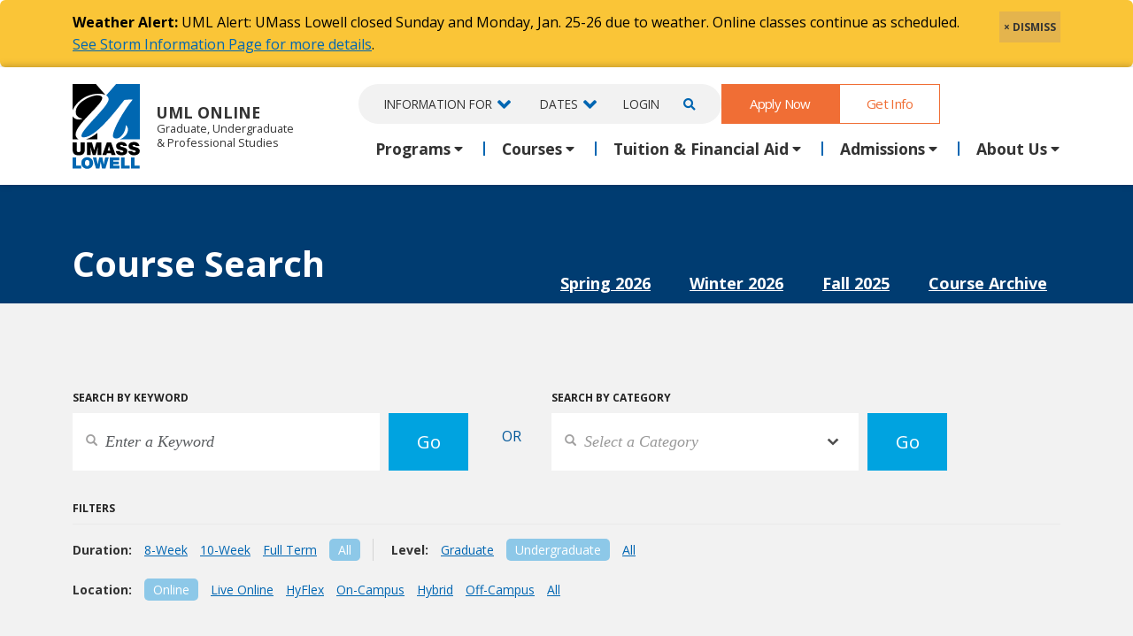

--- FILE ---
content_type: text/html;charset=UTF-8
request_url: https://gps.uml.edu/catalog/search/2021/fall/etec.3610/?sem=0&category=&format=&level=undergrad&location=online&
body_size: 10708
content:
<!DOCTYPE html>
<html lang="en">
   <head>
       
<!-- Global Variables --> 

<meta name="format-detection" content="telephone=no">
<meta http-equiv="Content-Type" content="text/html; charset=utf-8" />
<meta http-equiv="X-UA-Compatible" content="IE=edge">
<meta name="viewport" content="width=device-width, initial-scale=1">
<!-- The above 3 meta tags *must* come first in the head; any other head content must come *after* these tags -->
<link rel="icon" href="/favicon.ico">

   <title>Fall 2021 Course Search &#x7c; All, Undergraduate-Level, Online Courses Matching Number &quot;Etec.3610&quot; | UMass Lowell</title>
   <meta content="Fall&#x20;2021&#x20;course&#x20;listing.&#x20;All,&#x20;undergraduate-level,&#x20;online&#x20;courses&#x20;matching&#x20;number&#x20;&quot;etec.3610&quot;" name="description" />
   <meta content="UMass Lowell, class, course, catalog, listing, fall 2021, course search, all, undergraduate-level, online courses matching number etec.3610" name="keywords" />
   <meta property="og:type"          content="website" />
   <meta property="og:url"           content="https://gps.uml.edu/catalog/search/index.cfm?coursenumber=etec.3610&yr=2021&sm=fall&sem=0&category=&format=&le;vel=undergrad&location=online&" />
   <meta property="og:title"         content="Fall 2021 Course Search &#x7c; All, Undergraduate-Level, Online Courses Matching Number &quot;Etec.3610&quot;" />
   <meta property="og:description"   content="Fall&#x20;2021&#x20;course&#x20;listing.&#x20;All,&#x20;undergraduate-level,&#x20;online&#x20;courses&#x20;matching&#x20;number&#x20;&quot;etec.3610&quot;" />
   <meta property="og:image"         content="https://gps.uml.edu/images/2017/gen-social-img.jpg" />
   <meta property="og:image:secure_url" content="https://gps.uml.edu/images/2017/gen-social-img.jpg" />

   <meta name="twitter:card" content="summary" />
   <meta name="twitter:site" content="@umlgps" />
   
   <link rel="image_src" href="https://gps.uml.edu/images/2017/gen-social-img.jpg"/>

<link rel="preconnect" href="https://fonts.gstatic.com" crossorigin>
<link rel="preconnect" href="https://fonts.googleapis.com" crossorigin>
<link rel="preconnect" href="https://use.fontawesome.com" crossorigin>
<link rel="preconnect" href="https://use.typekit.net" crossorigin>
<link rel="preconnect" href="https://stackpath.bootstrapcdn.com">
<link rel="preconnect" href="https://cc.cdn.civiccomputing.com">
<link rel="preconnect" href="https://www.google-analytics.com">
<link rel="preconnect" href="https://www.googletagmanager.com">
<link href="https://fonts.googleapis.com/css2?family=Crimson+Text:ital@0;1&family=Bebas+Neue&family=Open+Sans:ital,wdth,wght@0,75,650;0,100,400;0,100,700;0,100,800;1,100,400;1,100,700;1,100,800&display=swap" rel="stylesheet"> 
<link href="https://fonts.googleapis.com/css2?family=Open+Sans:ital,wdth,wght@0,75,650;0,100,400;0,100,700;0,100,800;1,100,400;1,100,700;1,100,800&display=swap" rel="stylesheet">

<style type="text/css">
   .fa,.fab,.fal,.far,.fas {
    -moz-osx-font-smoothing: grayscale;
    -webkit-font-smoothing: antialiased;
    display: inline-block;
    font-style: normal;
    font-variant: normal;
    text-rendering: auto;
    line-height: 1
}
.fa-3x {
    font-size: 3em
}
.sr-only {
    border: 0;
    clip: rect(0,0,0,0);
    height: 1px;
    margin: -1px;
    overflow: hidden;
    padding: 0;
    position: absolute;
    width: 1px
}

.sr-only-focusable:active,.sr-only-focusable:focus {
    clip: auto;
    height: auto;
    margin: 0;
    overflow: visible;
    position: static;
    width: auto
}
.fa-angle-down:before{content:"\f107"}
.fa-angle-left:before{content:"\f104"}
.fa-angle-right:before{content:"\f105"}
.fa-angle-up:before{content:"\f106"}
.fa-chevron-down:before{content:"\f078"}
.fa-caret-down:before{content:"\f0d7"}
.fa-caret-up:before{content:"\f0d8"} 
.fa-plus:before{content:"\f067"}
.fa-times:before{content:"\f00d"} 
.fa-minus:before{content:"\f068"} 
.fa-calendar-alt:before {
    content: "\f073"
}
.fa-check:before{content:"\f00c"} 
.fa-phone:before {
    content: "\f095"
}
.fa-envelope:before { 
    content: "\f0e0"
}
.fa-comment:before { 
    content: "\f075"
}
.fa-key:before { 
    content: "\f084" 
}
.fa-search:before {
    content: "\f002"
}
.fa-sign-in-alt:before { 
    content: "\f2f6" 
}
.fa-facebook-square:before {
    content: "\f082"
}
.fa-facebook-f:before {
    content: "\f39e"
}
.fa-question-circle:before {
    content: "\f059"
}
.fa-edit:before {
    content: "\f044"
}
.fa-mouse-pointer:before { 
    content: "\f245"
}
.fa-linkedin:before {
    content: "\f08c"
}
.fa-linkedin-in:before {
    content: "\f0e1"
}
.fa-twitter-square:before {
    content: "\f081"
}
.fa-twitter:before {
    content: "\f099"
}
.fa-youtube-square:before {
    content: "\f431"
}
.fa-youtube:before {
    content: "\f167"
}
.fa-quote-left:before {
    content: "\f10d"
} 
.fa-quote-right:before {
    content: "\f10e"
} 
.fa-home:before { 
    content: "\f015"
}  
.fa-users:before { 
    content: "\f0c0"
}  
.fa-building:before { 
    content: "\f1ad"
}  
.fa-user-tie:before { 
    content: "\f508" 
}  
@font-face {
    font-family: "Font Awesome 5 Brands";
    font-style: normal;
    font-weight: normal;
    font-display:auto;src: url(/fonts/webfonts/fa-brands-400.eot);
    src: url(/fonts/webfonts/fa-brands-400.eot?#iefix) format("embedded-opentype"),url(https://use.fontawesome.com/releases/v5.7.2/webfonts/fa-brands-400.woff2) format("woff2"),url(https://use.fontawesome.com/releases/v5.7.2/webfonts/fa-brands-400.woff) format("woff"),url(https://use.fontawesome.com/releases/v5.7.2/webfonts/fa-brands-400.ttf) format("truetype"),url(https://use.fontawesome.com/releases/v5.7.2/webfonts/fa-brands-400.svg#fontawesome) format("svg")
}

.fab {
    font-family: "Font Awesome 5 Brands"
}

@font-face {
    font-family: "Font Awesome 5 Free";
    font-style: normal;
    font-weight: 400;
    font-display:auto;src: url(https://use.fontawesome.com/releases/v5.7.2/webfonts/fa-regular-400.eot);
    src: url(https://use.fontawesome.com/releases/v5.7.2/webfonts/fa-regular-400.eot?#iefix) format("embedded-opentype"),url(https://use.fontawesome.com/releases/v5.7.2/webfonts/fa-regular-400.woff2) format("woff2"),url(https://use.fontawesome.com/releases/v5.7.2/webfonts/fa-regular-400.woff) format("woff"),url(https://use.fontawesome.com/releases/v5.7.2/webfonts/fa-regular-400.ttf) format("truetype"),url(https://use.fontawesome.com/releases/v5.7.2/webfonts/fa-regular-400.svg#fontawesome) format("svg")
}

.far {
    font-weight: 400
}

@font-face {
    font-family: "Font Awesome 5 Free";
    font-style: normal;
    font-weight: 900;
    font-display:auto;src: url(https://use.fontawesome.com/releases/v5.7.2/webfonts/fa-solid-900.eot);
    src: url(https://use.fontawesome.com/releases/v5.7.2/webfonts/fa-solid-900.eot?#iefix) format("embedded-opentype"),url(https://use.fontawesome.com/releases/v5.7.2/webfonts/fa-solid-900.woff2) format("woff2"),url(https://use.fontawesome.com/releases/v5.7.2/webfonts/fa-solid-900.woff) format("woff"),url(https://use.fontawesome.com/releases/v5.7.2/webfonts/fa-solid-900.ttf) format("truetype"),url(https://use.fontawesome.com/releases/v5.7.2/webfonts/fa-solid-900.svg#fontawesome) format("svg")
}

.fa,.far,.fas {
    font-family: "Font Awesome 5 Free"
}

.fa,.fas {
    font-weight: 900
}
</style>
<link href="https://cdn.jsdelivr.net/npm/bootstrap@5.3.3/dist/css/bootstrap.min.css" rel="stylesheet" integrity="sha384-QWTKZyjpPEjISv5WaRU9OFeRpok6YctnYmDr5pNlyT2bRjXh0JMhjY6hW+ALEwIH" crossorigin="anonymous">

<link href="/css/main/global.css" rel="stylesheet">

<link href="/css/main/tables.css" rel="stylesheet"> <link href="/css/pages/search-results.css" rel="stylesheet"> <link href="/css/main/form-03072019.css" rel="stylesheet"> <link href="/css/main/header-tabs.css" rel="stylesheet"> 
<link href="https://use.typekit.net/mvc0igk.css" rel="stylesheet"> 
<link href="/css/main/override.css" rel="stylesheet">
<link href="/css/print/global.css" rel="stylesheet" media="print" type="text/css">
<!-- Google Tag Manager (noscript) -->
<noscript><iframe src="https://www.googletagmanager.com/ns.html?id=GTM-W75GJRJ" height="0" width="0" style="display:none;visibility:hidden"></iframe></noscript>
<!-- End Google Tag Manager (noscript) -->
<noscript><img height="1" width="1" alt="" style="display:none" src="https://www.facebook.com/tr?id=832241776907841&ev=PageView&noscript=1" /></noscript>
<!-- DO NOT MODIFY --> 
<!-- End Facebook Pixel Code -->

<img width="1" height="1" border="0" alt="" style="display:none" src="https://arttrk.com/pixel/?ad_log=referer&action=signup&pixid=2318d8cf-c441-469c-84cb-4eab771e9bd7">

<!-- BlueConic -->
<script src="https://cdn.blueconic.net/umasslowell.js" type="text/javascript"></script>
<!-- End BlueConic -->
      <meta name="robots" content="noindex, nofollow">
      
   </head>
   <body>
       
<div class="alert alert-warning alert-dismissible weatherbar">
   <div class="container" >     
      <div class="row">   
         <div class="col-sm-12 col-md-12"> 
            <a href="#" class="close" data-bs-dismiss="alert" aria-label="close" onclick="setCookie('alertbar-040225', 'viewed', 10)">&times; DISMISS</a>
            <span>
 
            <strong>Weather Alert:</strong>  
UML Alert: UMass Lowell closed Sunday and Monday, Jan. 25-26 due to weather. Online classes continue as scheduled. <a href="https://www.uml.edu/alert/storm.aspx">See Storm Information Page for more details</a>. 
 
           
            </span> 
         </div>
      </div>
   </div>
</div> 

 


<div class="fixed-nav-offset">
   <nav class="navbar navbar-expand-lg nav-container main-nav">
      <div class="mobile-nav-container fixed-top">
         <div class="container ">
            
            <a class="navbar-brand" href="/">
               <uml-pride-logo class="uml-pride-logo">
                <img src="/images/umass-lowell-logo.svg" alt="UMass Lowell Logo"/>
               </uml-pride-logo> 
               <div>
               <div class="uml">UML</div>
               <div>Online</div>
            </div>
            </a> 
            <div class="mobile-right-nav">
               <a href="/login/" class="login">Log In</a> 
               <button class="navbar-toggler navbar-toggler-right collapsed" type="button" data-bs-toggle="collapse" data-bs-target="#main-nav-menu" id="mobile-menu-button" aria-label="Menu" aria-controls="main-nav-menu">
               <span> </span>
               <span> </span> 
               <span> </span>  
               </button>  
            </div>
        
         </div>
      </div> 
      <div class="desktop-nav-container">
         <div class="container"><span class="lp logo-title"></span></div>
         <div class="container desktop-nav-header-container">
            <a class="navbar-brand" href="/">
               
               <img src="/images/umass-lowell-logo.svg" alt="UML Logo">
               UML Online 
               <span class="site-sub-title">Graduate, Undergraduate<br/>&amp; Professional Studies</span>
            </a>
            <div class="collapse navbar-collapse" id="main-nav-menu">
            <div class="navbar-nav mr-auto top-nav-menu">
               <ul class="gray2 nav-info-container">
                  <li class="nav-item mobile-search">
                     <form class="mobile-search top-navbar-form visible-xs borderbottom  paddingbottom" id="mobilesearch-form" name="mobilesearch-from" role="search" method="get" action="/catalog/results.cfm">
                        <div class="input-group">
                           <label class="comment" for="mobilesearch-keyword">Search</label>
                           <div class="row">
                              <div class="col-9">
                                 <input type="text" class="form-control searchfield clearmargin" placeholder="Search" name="q" id="mobilesearch-keyword">
                              </div>
                              <div class="col-3">
                                 <input type="submit" class="mbsearch button  small w100 center" value="Go">
                              </div>
                           </div>
                        </div>
                     </form>
                  </li>
                  <li class="nav-item dropdown info-for">
                     <a class="nav-link dropdown-toggle " href="#" id="infofor" data-bs-toggle="dropdown" aria-haspopup="true" aria-expanded="false">Information For</a>
                     <div class="dropdown-menu" aria-labelledby="infofor">
                        <a class="dropdown-item" href="/current-students/">Current Students</a> 
                        <a class="dropdown-item" href="/apply/accepted-students-new.cfm">Newly Accepted Students</a> 
                        <a class="dropdown-item" href="/general/international-students.cfm">International Students</a>  
                        <a class="dropdown-item" href="/online/out-of-state/">Out-of-State Students</a>
                        <a class="dropdown-item" href="/veterans/">Veterans &amp; Military Students</a>  
                        <a class="dropdown-item" href="/community-college-transfer-students/">Community College Students</a> 
                        <a class="dropdown-item" href="/courses-for-highschool-students/">High School Students</a>
                        <a class="dropdown-item" href="/transfer/">Transfer Students</a>
                        <a class="dropdown-item" href="/professional-training/">Professional Training</a> 
                         <a class="dropdown-item" href="/corporate/">Corporate Partners</a> 
                        <a class="dropdown-item" href="https://faculty.gps.uml.edu/">Faculty</a> 
                     
                         
                     </div>
                  </li>
                  <li class="nav-item dropdown">
                     <a class="nav-link dropdown-toggle" href="/calendar/" id="dates" data-bs-toggle="dropdown" aria-haspopup="true" aria-expanded="false">Dates</a>
                     <div class="dropdown-menu" aria-labelledby="dates">
                        <a class="dropdown-item" href="/calendar/#current">Calendar</a>
                        <a class="dropdown-item" href="/calendar/class-dates.cfm">Class Calendar</a>
                        <a class="dropdown-item" href="/calendar/add-drop-withdrawal.cfm">Add Drop Deadlines</a>
                        <a class="dropdown-item" href="/calendar/holiday-schedule.cfm">Holidays & Special Hours</a>
                     </div>
                  </li>
                  <li class="nav-item ic-login">
                     <a class="nav-link" href="/login/">Login</span></a>
                  </li>
                  <li class="nav-item ic-search dropdown">
                     <a class="nav-link dropdown-toggle " href="#search-form" id="searchdrop" data-bs-toggle="dropdown" aria-haspopup="true" aria-expanded="false" aria-label="Open Search"><i class="fas fa-search"></i></a>
                     <div class="dropdown-menu dropdown-menu-end dt-search" aria-labelledby="searchdrop">
                        <h5>Search Our Website and Courses</h5>
                        <form class="top-navbar-form dt-search" id="search-from" name="dt-search-from" role="search" method="get" action="/catalog/results.cfm">
                        <div class="input-group">
                           <label class="comment" for="mobilesearch-keyword">Search</label>
                           <div class="row">
                              <div class="col-9">
                                 <input type="text" class="form-control searchfield clearmargin" placeholder="Search" name="q" id="mobilesearch-keyword">
                              </div>
                              <div class="col-3">
                                 <input type="submit" class="mbsearch button  small w100 center" value="Go">
                              </div>
                           </div>
                        </div>
                     </form>
                     </div> 
                  </li>
               </ul>
               <a href="/apply/" class="button nav-item  medium header-cta">Apply Now</a>
               <a href="/rfi/" class="nav-item button ghost medium header-cta">Get Info</a>
            </div> 
            <ul class="navbar-nav mr-auto main-nav-menu">
               <li class="nav-item dropdown">
                  <a class="nav-link dropdown-toggle" role="button" id="academic-programs" data-bs-toggle="dropdown" aria-haspopup="true" aria-expanded="false">Programs</a>
                  <div class="dropdown-menu nav-lg" aria-labelledby="academic-programs">
                     <div class="row">
                        <div class="col-md-6 col-12">
                           <div class="nav-section-title">By Location</div>
                              <a class="dropdown-item" href="/academic-programs/?location=oncampus">On Campus</a>
                              <a class="dropdown-item" href="/academic-programs/?location=online">Online</a>
                           <div class="nav-section-title">By Program Level</div>
                              <a class="dropdown-item" href="/academic-programs/?planlevels=undergraduate&amp;plantypes=degree">Associate's &amp; Bachelor's</a>
                              <a class="dropdown-item" href="/academic-programs/?degreelevel=master%27s">Master's</a>
                              <a class="dropdown-item" href="/academic-programs/?degreelevel=post%20master%27s,doctorate">Doctoral &amp; Post Master's</a>
                              <a class="dropdown-item" href="/academic-programs/?plantypes=certificate">Certificates</a>
                           <div class="nav-section-title">Professional Training</div>
                             <div class="disclaimer mt-0">
                              Non-credit training in AI, Plastics, Project Management and more ...
                              </div>
                                 <a class=" dropdown-item" href="/professional-training/"><strong>View All Professional Training Options &#187;</strong></a>  
                        </div>
                        <div class="col-md-6 col-12">
                           <div class="nav-section-title">By Subject</div>
                              <a class="dropdown-item" href="/online-business-degrees/">Business, Finance & Economics </a>
                              <a class="dropdown-item" href="/online-criminal-justice-degrees/">Criminal Justice &amp; Security Studies </a>
                              <a class="dropdown-item" href="/cybersecurity-programs/">Cybersecurity </a>
                              <a class="dropdown-item" href="/doctorate-and-masters-in-education-online/">Education </a>
                              <a class="dropdown-item" href="/engineering-degrees-online-and-on-campus/">Engineering/Engineering Technology</a>
                              <a class="dropdown-item" href="/liberal-arts-and-english-degrees-online/">English &amp; Liberal Arts</a>
                              <a class="dropdown-item" href="/online-health-science-degrees/">Health Sciences</a>
                              <a class="dropdown-item" href="/online-information-technology-degrees/">Information Technology</a>
                              <a class="dropdown-item" href="/math-degrees/">Mathematics</a>
                              <a class="dropdown-item" href="/online-psychology-degrees/">Psychology</a>  
                              <a class="dropdown-item" href="/academic-programs/"><strong>View All Programs &#187;</strong></a> 
                        </div> 
                     </div> 
                  </div>
               </li> 
               
               <li class="nav-item dropdown">
                  <a class="nav-link dropdown-toggle" role="button" id="courses-menu" data-bs-toggle="dropdown" aria-haspopup="true" aria-expanded="false">Courses</a>
                  <div class="dropdown-menu" aria-labelledby="courses-menu">
                     <a class="dropdown-item"  href="/catalog/search/">Find a Course</a>
                     <a class="dropdown-item"  href="/general/registration.cfm">How To Register</a> 
                     <a class="dropdown-item"  href="/calendar/add-drop-withdrawal.cfm">Add/Drop/Withdrawal information</a>
                     <a class="dropdown-item"  href="/general/course-format-options.cfm">Course Format Options</a>
                     <a class="dropdown-item"  href="/individual-courses/">Individual Courses</a>
                     <a class="dropdown-item"  href="/courses-for-highschool-students/">Courses for High School Students</a>
                  </div>
               </li>
               <li class="nav-item dropdown">
                  <a class="nav-link dropdown-toggle" role="button" id="tuition" data-bs-toggle="dropdown" aria-haspopup="true" aria-expanded="false">Tuition &amp; Financial Aid</a>
                  <div class="dropdown-menu" aria-labelledby="tuition">
                     <a class="dropdown-item"  href="/paying-for-college/tuition-and-fees.cfm">Tuition &amp; Fees</a>
                     <a class="dropdown-item"  href="/financial-aid/">Financial Aid</a>
                     <a class="dropdown-item"  href="/paying-for-college/billing-and-payment.cfm">Billing &amp; Payment Options</a>
                      <a class="dropdown-item"  href="/paying-for-college/ways-to-save.cfm">Ways to Save</a>
                     <a class="dropdown-item"  href="/general/scholarships.cfm">Scholarships </a>
                  </div>
               </li>
               <li class="nav-item dropdown">
                  <a class="nav-link dropdown-toggle" role="button" id="admissions" data-bs-toggle="dropdown" aria-haspopup="true" aria-expanded="false">Admissions</a>
                  <div class="dropdown-menu " aria-labelledby="admissions">
                     
                     <a class="dropdown-item" href="/apply/undergraduate-admissions.cfm" >Undergraduate Admissions</a>
                     <a class="dropdown-item" href="/apply/graduate-admissions.cfm" >Graduate Admissions</a>
                     <a class="dropdown-item" href="/transfer/">Transfer Credits</a>     
                     <a class="dropdown-item" href="/advising/virtual-open-house.cfm" >Virtual Open Houses</a>
                     <a class="dropdown-item" href="https://www.uml.edu/Grad/events/webinars.aspx" >Graduate Webinars</a>
                     <a class="dropdown-item" href="https://www.uml.edu/academics/undergraduate-programs/bachelors-masters.aspx">Bachelor's to Masters Program</a>
                     <a class="dropdown-item" href="/veterans/">Veterans &amp; Military Students</a>
                     <a class="dropdown-item" href="/general/international-students.cfm">International Students</a>
                  </div>
               </li>
               <li class="nav-item dropdown">
                  <a class="nav-link dropdown-toggle" role="button" id="about" data-bs-toggle="dropdown" aria-haspopup="true" aria-expanded="false"  data-bs-display="static">About Us</a>
                  <div class="dropdown-menu  dropdown-menu-lg-end" aria-labelledby="about">
                     <a class="dropdown-item"  href="/general/about_umass_lowell.cfm">About UML Online</a>
                     <a class="dropdown-item"  href="/general/maincontact.cfm">Contact Us</a>
                     <a class="dropdown-item" href="https://blog.gps.uml.edu" >News</a>
                     <a class="dropdown-item"  href="/general/faqs.cfm">FAQs</a>
                     <a class="dropdown-item"  href="/online/">Online Learning</a>
                     <a class="dropdown-item"  href="/general/accreditation.cfm">Accreditation </a>
                     <a class="dropdown-item"  href="/testimonials/">Student Success Stories</a>
                     <a class="dropdown-item"  href="/online/out-of-state/">Info for Out-of-State Students</a>
                  </div>
               </li>
            </ul>
         </div>
      </div>
   </nav>
</div>
      <div class="container-fluid container-full-width">
         <!-- Page Content-->
         <div class="container-fluid container-full-width section-one title-header nomargin header-inverse" >
            <div class="container ">
               <h1>Course Search</h1>
            </div>
         </div>
         <div class="container relative">
            <div class="row header-tabs d-none d-sm-none d-md-block">
               <div role="search" class="col-md-12">
                  <a href="/catalog/search/2026/spring/">Spring 2026</a> <a href="/catalog/search/2026/winter/">Winter 2026</a> <a href="/catalog/search/2025/fall/">Fall 2025</a> <a href="/catalog/search/archive/">Course Archive</a> 
               </div>
            </div>
         </div>
         <div class="container-fluid container-full-width gray2 search-form ">
            <div class="semester-switch d-block d-sm-block d-md-none">
               <div class="container">
                  <div class="row">
                     <div class="col-lg-5">
                        <form role="search" method="get" action="" name="CSShared">
                            
                           <label for="semester">Select Semester</label>
                           <div class="input-group keysearch">
                              <div class="styled-select">
                                 
                                    <select id="semester" onchange='if(this.options[this.selectedIndex].dataset.action) {this.form.action = "/catalog/search/" + this.options[this.selectedIndex].dataset.action + "/";}'>
                                       <option value="">Select Semester</option>
                                       
                                             <option data-action="2026/Spring">Spring 2026</option>
                                          
                                             <option data-action="2026/Winter">Winter 2026</option>
                                          
                                             <option data-action="2025/Fall">Fall 2025</option>
                                          
                                             <option data-action="archive">Course Archive</option>
                                          
                                    </select>
                                 
                                 <div class="clear"></div>
                              </div>
                           </div>
                           <input type="submit" class="keybutton background-blue2" value="Go">
                        </form>
                     </div>
                  </div>
               </div>
            </div>
         </div>
         <div class="container-fluid container-full-width gray2 search-form section-padding">
            <div class="container relative">
               
               <div class="row search-boxes">
                  <div class="col-lg-5">
                     <form aria-title="Search courses by keyword" role="search" method="get" action="/catalog/search/2021/fall/">
                         
                        <label for="keyword">Search by Keyword</label>
                        <div class="input-group keysearch">
                           
                              <input type="text" class="form-control searchfield" placeholder="Enter a Keyword" value="" name="keywords" id="keyword"/>
                           
                        </div>
                        <input type="submit" class="keybutton background-blue2"  value="Go">
                     </form>
                  </div>
                  <div class="col-xs-12 col-fix">
                     <div class="bluetxt or-option">
                        <span>or</span>
                     </div>
                  </div>
                  <div class="col-lg-5">
                     <form aria-title="Search courses by category" role="search" method="get" action="/catalog/search/2021/fall/" name="CSShared">
                         
                        <label for="category">Search by Category</label>
                        <div class="input-group keysearch">
                           <div class="styled-select">
                              <select name="category" id="category" onchange="if(this.value != 0) { this.form.submit(); }">
                                 
                                       <option value="0"
                                        selected="selected"
                                       >Select a Category</option>
                                    
                                       <option value="all"
                                       
                                       >All Courses</option>
                                    
                                       <option value="new"
                                       
                                       >New Fall Courses</option>
                                    
                                       <option value="oer"
                                       
                                       >Courses with No/Low Cost Materials</option>
                                    
                                       <option value="session1"
                                       
                                       >All Fall I Courses</option>
                                    
                                       <option value="session2"
                                       
                                       >All Fall II Courses</option>
                                    
                                       <option value="1"
                                       
                                       >Computer Related</option>
                                    
                                       <option value="6"
                                       
                                       >Education</option>
                                    
                                       <option value="5"
                                       
                                       >Engineering/Engineering Tech</option>
                                    
                                       <option value="13"
                                       
                                       >Fine Arts</option>
                                    
                                       <option value="12"
                                       
                                       >Core Curriculum Courses</option>
                                    
                                       <option value="11"
                                       
                                       >Health Sciences</option>
                                    
                                       <option value="4"
                                       
                                       >Humanities &amp; Social Sciences</option>
                                    
                                       <option value="3"
                                       
                                       >Management &amp; Business</option>
                                    
                                       <option value="2"
                                       
                                       >Science &amp; Mathematics</option>
                                    
                              </select>
                           </div>
                        </div>
                        <input type="submit" class="keybutton background-blue2" value="Go">
                     </form>
                  </div>
               </div>
               <div class="row">
                  <div class="col-md-12">
                     <label>Filters</label>
                     <hr class="gray"/>
                  </div>
               </div>
               <div class="row filter-section">
                  <div class="col-md-12">
                     
                           <span class="filter-sub-cat">
                              <span class="filter-label">Duration:</span>
                              
                                 <a class="" href="/catalog/search/2021/fall/?location=online&format=8-week&level=undergrad&coursenumber=etec.3610">8-Week</a>
                                 <a class="" href="/catalog/search/2021/fall/?location=online&format=10-week&level=undergrad&coursenumber=etec.3610">10-Week</a>
                              
                              <a class="" href="/catalog/search/2021/fall/?location=online&format=fullterm&level=undergrad&coursenumber=etec.3610">Full Term</a>
                              <a class="active-item" href="/catalog/search/2021/fall/?location=online&level=undergrad&coursenumber=etec.3610">All</a>
                           </span>
                           <span class="filter-sub-cat">
                           <span class="filter-label">Level:</span>
                           <a class="" href="/catalog/search/2021/fall/?location=online&level=graduate&coursenumber=etec.3610">Graduate</a>
                           <a class="active-item" href="/catalog/search/2021/fall/?location=online&level=undergrad&coursenumber=etec.3610">Undergraduate</a>
                           <a class="" href="/catalog/search/2021/fall/?location=online&coursenumber=etec.3610">All</a>
                           </span>
                           <div>
                              <span class="filter-sub-cat">
                              <span class="filter-label">Location:</span>
                              <a title="Online" class="active-item" href="/catalog/search/2021/fall/?location=online&level=undergrad&coursenumber=etec.3610">Online</a>
                              <a title="Live Online" class="" href="/catalog/search/2021/fall/?location=live-online&level=undergrad&coursenumber=etec.3610">Live Online</a>
                              <a title="HyFlex" class="" href="/catalog/search/2021/fall/?location=hy-flex&level=undergrad&coursenumber=etec.3610">HyFlex</a>
                              <a title="On-Campus" class="" href="/catalog/search/2021/fall/?location=on-campus&level=undergrad&coursenumber=etec.3610">On-Campus</a>
                              <a title="Hybrid" class="" href="/catalog/search/2021/fall/?location=hybrid&level=undergrad&coursenumber=etec.3610">Hybrid</a>
                              <a title="Off-Campus" class="" href="/catalog/search/2021/fall/?location=off-campus&level=undergrad&coursenumber=etec.3610">Off-Campus</a>  
                              <a class="" href="/catalog/search/2021/fall/?level=undergrad&coursenumber=etec.3610">All</a>
                              </span>
                           </div>
                           
                  </div>
               </div>
            </div>
         </div>
         <div class="container-fluid container-full-width  search-form section-padding-thin">
         <div class="container results-container relative">
            
            <div class="results current">
               <div class="displaying">
                  <div class="row">
                     <div class="col-md-12">
                        <h3>Results</h3>
                        <h2 class="display-ib marginbottom ">
                           Fall 2021: <span> All, undergraduate-level, online courses matching number "etec.3610"</span>
                        </h2>
                        
	<h2>No Records Found!</h2>
	<p><a href="/catalog/search/2026/spring/?level=undergrad&coursenumber=etec.3610&location=online">View all courses</a> in the current semester.</p>

                     </div>
                  </div>
               </div>
            </div>
         </div>
      </div>
      </div>
      
<footer class="section-padding">
   <div class="container ">
      <div class="row" >
         <div class="col-md-2">
            <a href="https://www.uml.edu/news/press-releases/2025/r1announcement-release-021325.aspx"><img src="/images/2025/R1_LOGO_WHITE.png" alt="UMass Lowell Recognized as Top Research Institution with R1 Classification" class="img-responsive marginbottom px-5 px-md-0"/></a>
         </div> 
         <div class="col-md-10 txt-right sm-center ">
             <a href="https://www.facebook.com/umlgps"><i class="fab fa-facebook-f "></i><span class="sr-only">Facebook</span></a>
            <a href="https://twitter.com/umlgps"><img src="/images/icons/x-icon.png" alt="X" class="x-icon fab"/></a>
            <a href="https://www.youtube.com/c/UMassLowellOnline"><i class="fab fa-youtube "></i><span class="sr-only">YouTube</span></a>
            <a href="https://www.linkedin.com/company/umlgps/"><i class="fab fa-linkedin-in "></i><span class="sr-only">LinkedIn</span></a>
            <div class="d-block d-sm-none marginbottom"></div>
         </div>
      </div> 
      
         <div class="row" >
            <div class="col-md-3">
               <p>
                  University of Massachusetts Lowell | Division of Graduate, Online & Professional Studies
               </p>
               <p>
                  839 Merrimack Street<br/>
                     Lowell, MA 01854<br/>
                  
               </p>
               <div class="footer-header">Contact Us</div>
               <p>
                  Mon-Thur 8:30 a.m.-5:00 p.m. (EST)<br/>
                  Fri 8:30 a.m.-5:00 p.m. (EST) 
               </p>
               <p>
                  Local Phone: 1-978-934-2474<br/>
                  Toll Free:1-800-480-3190
               </p>
               <ul class="list-unstyled">
                  <li><a href="/general/advising.cfm">Academic Advising</a></li>
                  <li><a href="/general/maincontact.cfm">Contact Us</a></li>
                  <li><a href="/rfi/">Request Information by Mail</a></li>
               </ul>
            </div>
            <div class="col-md-3">
               <div class="footer-header">24x7 Online Course Support</div>
               <ul class="list-unstyled">
                  <li> 1-800-480-3190</li>
                  <li><a href="mailto:onlinelearning@uml.edu?subject=Tech Support Request">Email Online Learning Office</a></li>
                  <li><a href="/helpdesk/">Chat Support</a></li> 
               </ul>
               <div class="footer-header">UMass Lowell Online</div>
               <ul class="list-unstyled">
                  <li><a href="/academic-programs/">Academic Programs</a></li>
                  <li><a href="/apply/">Admissions</a></li>
                  <li><a href="/catalog/search/">Courses</a></li>
                  <li><a href="/paying-for-college/tuition-and-fees.cfm">Tuition</a></li>
                  <li><a href="/financial-aid/">Financial Aid</a></li>
               </ul>
            </div>
            <div class="col-md-3">
               <div class="footer-header">Internal Resources</div>
               <ul class="list-unstyled">
                  <li><a href="/marketing-requests/">Marketing Requests</a></li>
                  <li><a href="https://faculty.gps.uml.edu/">Faculty Resources</a></li>
               </ul>
               <div class="footer-header">Resources</div>  
               <ul class="list-unstyled">
                  <li><a href="https://www.uml.edu/it/get-help/">UML Help Desk</a></li>
                  <li><a href="https://www.uml.edu/maps/">Maps &amp; Directions</a></li>
                  <li><a href="https://www.uml.edu/accessibility/">Accessibility</a></li>
                  <li><a href="/general/inst_disclosure.cfm">Institutional Disclosure</a></li>
                  <li><a href="/general/faqs.cfm">Frequently Asked Questions</a></li>
               </ul>
            </div>
            <div class="col-sm-3"></div>
         </div>
      
   </div>
</footer>

<div class="center">
   <div class="fixed-bottom sticky-bottom bottom-nav">
      <div class="container">
         
      </div>
   </div>
</div>
 

<script src="https://cdn.jsdelivr.net/npm/jquery@3.7.1/dist/jquery.slim.min.js" integrity="sha256-kmHvs0B+OpCW5GVHUNjv9rOmY0IvSIRcf7zGUDTDQM8=" crossorigin="anonymous"></script>
<script src="https://cdn.jsdelivr.net/npm/bootstrap@5.3.3/dist/js/bootstrap.bundle.min.js" integrity="sha384-YvpcrYf0tY3lHB60NNkmXc5s9fDVZLESaAA55NDzOxhy9GkcIdslK1eN7N6jIeHz" crossorigin="anonymous"></script>
<script src="/js/menu.js"></script>
<script src="/js/global.js"></script>


<noscript> <img height="1" width="1" style="display:none;" alt="" src="https://dc.ads.linkedin.com/collect/?pid=70599&fmt=gif" /> </noscript>
<script src="https://cc.cdn.civiccomputing.com/9/cookieControl-9.x.min.js" type="text/javascript"></script>
<script src="/js/cookie-control.js" type="text/javascript"></script>
  

            <script type="text/javascript">
               ecommerceItems = [];
               function selectCourse(itemIndex) {
                  let productObj = ecommerceItems[itemIndex];
                  dataLayer.push({ ecommerce: null });
                  dataLayer.push({
                     'event': 'select_item',
                     'ecommerce': {
                     'items': [{
                        'item_name': productObj.item_name, // Name or ID is required.
                        'item_id': productObj.item_id,
                        'item_category': productObj.item_category,
                        'item_category_2': productObj.item_category_2,
                        'item_list_name': productObj.item_list_name,
                        'item_list_id': productObj.item_list_id,
                        'index': productObj.index
                     }]
                     }
                  });
               }
               window.dataLayer = window.dataLayer || [];
               if(ecommerceItems.length) {
                  dataLayer.push({
                     'event': 'view_item_list',
                     'ecommerce': {'items': ecommerceItems}
                  });
               }
            </script>
         
   </body>
</html>

--- FILE ---
content_type: text/css
request_url: https://gps.uml.edu/css/main/override.css
body_size: -291
content:
.nomargin, input[type="text"].nomargin {margin: 0;} 
.display {display:block;}
.box_headers {margin-top: 0;}

--- FILE ---
content_type: text/css
request_url: https://gps.uml.edu/css/main/navigation-2024.css
body_size: 2619
content:
:root {
    --blue: #0066b2;
    --lightblue: #00a3e0;
    --darkblue: #003c71;
    --bluenew: #06458a;
    --lightblue2: #8dc8e8; 
    --black: #333333;
    --black2: #232323;
    --gray: #f2f2f2;
    --gray2: #d8d9d9;
    --gray3: #dddddd;
    --gray4: #a9a9a9;
    --yellow: #fac537;
    --white: #ffffff;
    --button: #f06e35;
    --ghostborder: var(--button);
    /* --ghostborder:  #f7781a; */
}


.mobile-nav-container {
    display: none;
}


.desktop-nav-container {
    padding: 1.2rem;
    width: 100%;

}
.desktop-nav-header-container {display:  flex; justify-content: space-between;}
.navbar {
    padding: 0;
    line-height: 1rem;
    box-shadow: 0 -1px 8px rgba(0, 0, 0, 0.25);
    z-index: 10;
    background: var(--white);
}

.navbar-brand {

    font-size: 1.1rem;
    text-transform: uppercase;
    font-weight: bold;
    padding: 23px 0 0 95px;
    line-height: 1.2rem;
    height: 95px;
    position: relative;
}
.uml-pride-logo {max-height:  125px; position: absolute; left: -1rem; top:  -1rem;}
.navbar-brand img {
   
    position: absolute;
    max-width: 76px;
    left: 0;
    top: 0; 
}

a.navbar-brand,
a.navbar-brand:hover {
    color: var(--black);
}

.navbar-brand .site-sub-title {
    text-transform: none;
    font-weight: normal;
    display: block;
    font-size: .8rem;
    line-height: 1rem;

}

.navbar-collapse {
    flex-grow: 0;
    flex-direction: column;
}

.top-nav-menu {
    gap: 10px;
    margin: 0 0 10px;
}

.navbar-expand-lg .main-nav-menu .nav-link {
    color: var(--black);
    font-size: 1.1rem;
    font-weight: bold;
    border-right: 2px solid var(--blue);
    padding: 2px 15px 2px;

}

.navbar-nav {
    width: 100%;
    justify-content: end;
}


/*nav bottom container */
.main-nav-menu .nav-item .nav-link {
    padding: 10px;
}

.main-nav-menu li:last-child .nav-link {
    border: 0;
    padding-right: 15px;
}

.navbar-expand-lg .nav-item .dropdown-toggle {
    padding: 0 2.3rem 0 1.2rem;
}

.navbar-expand-lg .nav-item .dropdown-toggle::after {
    font-size: 1rem;
    position: absolute;
    border: 0;
    font-weight: bold;
    font-family: 'Font Awesome 5 Free';
    color: var(--black);
    display: inline-block;
}

.navbar-expand-lg .nav-item .dropdown-toggle[aria-expanded="false"]::after {
    content: "\f0d7";
}

.navbar-expand-lg .nav-item .dropdown-toggle[aria-expanded="true"]::after {
    content: "\f0d8";
}


/*nav top container */
.nav-info-container {
    background: var(--gray);
    display: flex;
    text-transform: uppercase;
    justify-content: center;
    align-items: center;
    border-radius: 27px;
    padding: 0 1rem;
    margin:  0;
}

.nav-info-container .nav-item {
    display: inline-block;
}

.nav-info-container .mobile-search {
    display: none;
}

.nav-info-container .dt-search {
    width: 350px;
  /* display: block; */  
}

.header-cta {max-height: ;}

.navbar-expand-lg .nav-info-container .nav-link {
    color: var(--black);
    font-size: .85rem;
    padding: .9rem .5rem .9rem 1rem;
}

.navbar-expand-lg .nav-info-container .nav-item:last-child .nav-link {
    border: 0;
}

.navbar-expand-lg .nav-info-container .nav-link i {
    color: var(--blue);
}

.navbar-expand-lg .nav-info-container .nav-item .dropdown-toggle {
    padding: .9rem 2.2rem .9rem 1.2rem;
}


.navbar-expand-lg .nav-info-container .nav-item .dropdown-toggle::after {
    font-size: 1.5rem;
    position: absolute;
    border: 0;
    font-weight: bold;
    font-family: 'Font Awesome 5 Free';
    color: var(--blue);
    display: inline-block;
}

.navbar-expand-lg .nav-info-container .ic-search .dropdown-toggle::after {
    display: none;
}

.navbar-expand-lg .nav-info-container .ic-search .dropdown-toggle {
    padding-right: .5rem;
}

.navbar-expand-lg .nav-info-container .ic-search .dropdown-toggle {
    padding-right: .8rem;
}

.navbar-expand-lg .nav-info-container .info-for .dropdown-toggle {
    padding-left: .8rem;
}

.navbar-expand-lg .nav-info-container .nav-item .dropdown-toggle[aria-expanded="false"]::after {
    content: "\f107";
}

.navbar-expand-lg .nav-info-container .nav-item .dropdown-toggle[aria-expanded="true"]::after {
    content: "\f106";
}


/*drop menus*/
/*nav top dropdown */

.dropdown-menu {
    border-radius: 0;
    background: var(--gray) url(/images/2018/nav-drop-inshadow.png) top right no-repeat;
    color: var(--black);
    border: 0;
    padding: 20px;
    box-shadow: inset 0 7px 9px -7px rgba(0, 0, 0, 0.25), 3px 3px 3px rgba(0, 0, 0, 0.10);
    ;
    font-size: .9rem;
    border-top: 0;
  
   
  
    transition: all .5s ease-in-out;
    overflow: hidden;

}

.show>.dropdown-menu {
    max-height: 800px;
    visibility: visible;
}

.dropdown-menu {}


.nav-info-container .dropdown-menu {
    top: 43px;
    text-transform: none;
}


/*nav bottom dropdown */
.main-nav-menu .dropdown-menu {
    top: 47px;
    background-color: var(--white);
}

.nav-section-title {
    font-weight: bold;
    margin: 1rem 0 .2rem 0;
}

.nav-section-title:first-child {
    margin-top: 0;
}

.main-nav-menu .dropdown-menu ul {
    margin: 0;
    list-style-type: none;
}

.main-nav-menu .nav-lg {
    width: 670px
}

.dropdown-menu .dropdown-item {
    color: var(--blue);
    padding: .5rem 0;
}

.nav-info-container .dropdown-menu .dropdown-item {
    border-bottom: 1px solid var(--gray2);
}

.main-nav-menu .dropdown-menu .dropdown-item {
    border-bottom: 1px solid var(--gray2);
}

.dropdown-menu .dropdown-item:hover,
.dropdown-menu .dropdown-item:active,
.main-nav-menu .dropdown-menu .dropdown-item:hover,
.main-nav-menu .dropdown-menu .dropdown-item:focus {
    color: var(--lightblue);
    background: transparent;
    border-bottom: 1px solid var(--lightblue)
}

/* fixed nav */
.fixed-nav-offset {
    height: 127px;
}

.fix-nav-open {
    margin-bottom: 43px;
}

.nc-fix {
    position: fixed;
    z-index: 10000;
    width: 100%;
    animation-name: example;
    animation-duration: 3s;
    animation-delay: 0;
    top: 0;

}

.nc-fix .nav-info-container,
.nc-fix .main-nav-menu,
.nc-fix .site-sub-title {
    display: none;
}

.nc-fix .desktop-nav-container {
    padding: .6rem 0;
    background: var(--black);
}

.nc-fix .navbar-brand {

    color: var(--white);
    padding: 12px 0 0 66px;
    height: 44px;
}

.nc-fix .navbar-brand .uml-pride-logo{max-height: 61px; left:  0; top:  -.5rem;}


.nc-fix .navbar-brand:hover {
    color: var(--white);
}

.nc-fix .navbar-brand img {

    max-width: 54px;
    background: var(--white);
    padding: 7px;
    top: -10px;

}


.nc-fix .top-nav-menu {
    margin: 0;
}


/* Navbar Toggle */
.navbar-toggler {
    position: relative;
    display: inline-block;
}

.navbar-toggler:hover,
.navbar-toggler:focus {
    background: transparent;
}

.navbar-toggler:focus,
.navbar-toggler:active {
    outline: 0;
}

.navbar-toggler span {
    display: block;
    background-color: var(--white);
    height: 3px;
    width: 25px;
    margin-top: 4px;
    margin-bottom: 4px;
    -webkit-transform: rotate(0deg);
    -moz-transform: rotate(0deg);
    -o-transform: rotate(0deg);
    transform: rotate(0deg);
    position: relative;
    left: 0;
    opacity: 1;
}

.navbar-toggler span:nth-child(1),
.navbar-toggler span:nth-child(3) {
    -webkit-transition: transform .35s ease-in-out;
    -moz-transition: transform .35s ease-in-out;
    -o-transition: transform .35s ease-in-out;
    transition: transform .35s ease-in-out;
}

.navbar-toggler:not(.collapsed) span:nth-child(1) {
    position: absolute;
    left: 12px;
    top: 10px;
    -webkit-transform: rotate(135deg);
    -moz-transform: rotate(135deg);
    -o-transform: rotate(135deg);
    transform: rotate(135deg);
    opacity: 0.9;
}

.navbar-toggler:not(.collapsed) span:nth-child(2) {
    height: 12px;
    visibility: hidden;
    background-color: transparent;
}

.navbar-toggler:not(.collapsed) span:nth-child(3) {
    position: absolute;
    left: 12px;
    top: 10px;
    -webkit-transform: rotate(-135deg);
    -moz-transform: rotate(-135deg);
    -o-transform: rotate(-135deg);
    transform: rotate(-135deg);
    opacity: 0.9;
}


/* minimial header */

.brand-only .navbar {
    background: var(--blue);
    color: var(--white);
}

.brand-only .navbar-brand img {
    background: var(--white);
    padding: .75rem;
    visibility: visible;
}

.brand-only a.navbar-brand,
.brand-only a.navbar-brand:hover {
    color: var(--white);
}

.brand-only .nc-fix .navbar-brand img {
    padding: .5rem;
}

.brand-only a {
    color: var(--white);
}


@media (max-width: 1200px) {
    .navbar-expand-lg .main-nav-menu .nav-link {
        font-size: .95rem;
    }

    .navbar-expand-lg .nav-item .dropdown-toggle {
        padding: 0 1.5rem 0 0.8rem;
    }

    .navbar-expand-lg .nav-info-container .nav-link {
        font-size: .75rem;
        padding: 0 .7rem;
    }

}

 
a.topcta, a.button.topcta {min-height: 0; margin-top:  .5rem;}

@media (max-width: 992px) {

    /* mobile top nav */
    .mobile-nav-container {
        background: var(--black);
        width: 100%;
        display: block;
        min-height: 50px;
    }

    a.navbar-brand,
    a.navbar-brand:hover {
        color: var(--white);
    }

    .mobile-nav-container .navbar-brand {
        background: transparent;
        padding: 0 0 0 0;
        color: var(--white);
        height: auto;
        font-weight: normal;
        font-size: .7rem;
        line-height: 1rem;
        display: block;
        position:  relative;
    }
    .mobile-nav-container .navbar-brand > div {
        position:  absolute;
        left:  50px;
    }
     .mobile-nav-container .navbar-brand .uml-pride-logo{max-height: 50px; left:  0; top:  0;}
    .mobile-nav-container .navbar-brand img {
        position: static;
        background: var(--white);
        padding: .4rem;
        max-height: 49px; 
        float: left;
        margin-right: .4rem;
    }

    .mobile-nav-container .navbar-brand .uml {
        font-size: 1.2rem;
        font-weight: bold;
        margin-top: .6rem;
    }

    .mobile-right-nav {
        display: inline-flex;
        text-transform: uppercase;
        justify-content: center;
        align-items: center;
        font-size: .8rem;
        float: right;
    }

    a.login {
        padding: .4rem .8rem;
        border-right: 1px solid #4f4f4f;
        color: var(--white);
        min-width: 70px;
    }


    /* mobile toggle nav */
    .desktop-nav-container {
        padding: 0;
    }

    .desktop-nav-container .navbar-brand {
        display: none;
    }

    #main-nav-menu {
        padding: 1rem 0;
    }

    .top-nav-menu>a.button {
        display: none;
    }

    .nav-info-container {
        flex-direction: column;
        justify-content: left;
    }

    .nav-info-container .ic-login,
    .nav-info-container .ic-search {
        display: none;
    }

    .nav-info-container .mobile-search {
        display: inline-block;
    }

    .nc-fix .desktop-nav-container {
        padding: 0;
        background: var(--white);
    }

    .nc-fix .main-nav-menu,
    .nc-fix .nav-info-container {
        display: flex;
    }

    .fixed-nav-offset {
        height: 50px;
    }


    #main-nav-menu {
        padding: 1rem 0 5rem 0;
    }

    .navbar-collapse {
        overflow-y: auto;

        padding: 0 0 100px;
        height: 100vh;
        border-top: 1px solid #fff;
    }


    .main-nav-menu .nav-lg {
        width: 100%;
    }

    .navbar-expand-lg .main-nav-menu .nav-link {
        border-right: none;
        padding: 1rem 0;
        border-bottom: 1px solid var(--gray2);
        font-size: 1rem;

    }

    .nav-info-container {
        padding: 1rem;
        display: block;
    }

    .nav-info-container .mobile-search {
        width: 100%;
    }

    .nav-info-container .mobile-search .input-group {
        display: block;
    }

    .nav-info-container .nav-item {
        width: 100%;
    }

    .navbar-expand-lg .nav-info-container .nav-item .dropdown-toggle {
        padding: .8rem 0;
    }

    .navbar-expand-lg .nav-info-container .nav-link {
        border-right: 0;
        border-bottom: 1px solid var(--gray2);
    }


    .dropdown-menu {
        box-shadow: none;
        background: none;
    }

    .nav-section-title {
        font-size: .8rem;
        font-style: italic;
    }

    .nav-section-title:first-child {
        margin-top: 1rem;
    }


    @keyframes bottomnavslideup {
        0% {
            bottom: -60px;

        }

        100% {
            bottom: 1rem;

        }
    }

    @keyframes bottomnavslidedown {
        0% {
            bottom: 1rem;

        }

        100% {
            bottom: -60px;

        }
    }


    .bottom-nav {

        margin: 0 auto;
        bottom: 1rem;
        border-radius: 10px;
        display: inline-block !important;
        width: fit-content;
        filter: drop-shadow(0 6px 10px rgba(0, 0, 0, .24));
        background: var(--blue);
        position: fixed;
    }

    .bottom-nav-up {
        transition: bottom .5s ease-in;
    }

    .bottom-nav-down {
        transition: bottom .5s ease-out;
        bottom: -60px;
    }

    .mobile-sticky-nav {
        text-transform: uppercase;
        font-size: .75rem;
        display: inline-block;
        border-left: 1px solid #005ea2;
        vertical-align: top;
        padding: 7px 10px;
        margin: 0;


    }

    .mobile-sticky-nav a {
        color: #fff;
    }

    .mobile-sticky-nav:first-child {
        border: 0;
    }

    .mobile-sticky-nav i {
        color: #fff;
        margin-right: 0.3rem;
    }

    #xsmchat {
        display: inline-block;
    }

    #xsmchat div::before {

        border-left: 1px solid #005ea2;
        display: inline-block;
        content: url("/images/bits/chat.png");
        height: 38px;
        color: #fff;
        font-size: .75rem;
        padding: 10px 5px 0 8px;
        vertical-align: bottom;

    }

    #xsmchat div::after {


        display: inline-block;
        content: "CHAT";
        height: 38px;
        color: #fff;
        font-size: .75rem;
        padding: 9px 0 0 0;

    }

    #xsmchat img {
        content: url("/images/bits/trans300.png");
        height: 34px;
        width: 100px;
    }


    .main-nav {

        top: 50px;

    }
    .navbar-toggler:focus {
   
   box-shadow: none;
}
.navbar-toggler:not(.collapsed) span:nth-child(1), .navbar-toggler:not(.collapsed) span:nth-child(3) {top: 18px; }


}

@media (max-width: 768px) {}